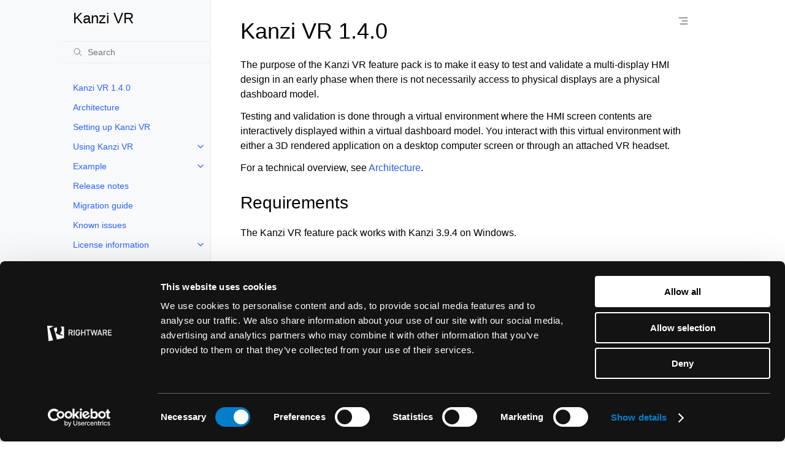

--- FILE ---
content_type: text/html
request_url: https://docs.kanzi.com/vr/1.4.0/
body_size: 4818
content:
<!doctype html>
<html class="no-js">
  <head><meta charset="utf-8"/>
    <meta name="viewport" content="width=device-width,initial-scale=1"/><link rel="index" title="Index" href="genindex.html" /><link rel="search" title="Search" href="search.html" /><link rel="next" title="Kanzi VR 1.4.0" href="overview.html" />

    <link rel="shortcut icon" href="_static/favicon96x96.png"/><meta name="generator" content="sphinx-3.3.1, furo 2020.12.09.beta21"/>
        <title>Home - Kanzi VR 1.4.0 documentation</title>
      <link rel="stylesheet" href="_static/styles/furo.css?digest=a3f371badb8538d75df213ccffb17a4f6e8f3ac5">
    <link rel="stylesheet" href="_static/pygments.css">
    <link media="(prefers-color-scheme: dark)" rel="stylesheet" href="_static/pygments_dark.css">
    


<style>
  :root {
    --color-code-background: #f8f8f8;
  --color-code-foreground: black;
  
  }
  @media (prefers-color-scheme: dark) {
    :root {
      --color-code-background: #202020;
  --color-code-foreground: #d0d0d0;
  
    }
  }

  /* For allowing end-user-specific overrides */
  .override-light {
    --color-code-background: #f8f8f8;
  --color-code-foreground: black;
  
  }
  .override-dark {
    --color-code-background: #202020;
  --color-code-foreground: #d0d0d0;
  
  }
</style><link id="pygments_dark_css" media="(prefers-color-scheme: dark)" rel="stylesheet" type="text/css" href="_static/pygments_dark.css" />
    <link rel="stylesheet" type="text/css" href="_static/copybutton.css" />
    <link rel="stylesheet" type="text/css" href="_static/custom-furo.css" />
    <link rel="stylesheet" href="_static/styles/furo-extensions.css?digest=26485485040e7aaf717c13fd0188a5ad2c2deb60">
    <script id="documentation_options" data-url_root="./" src="_static/documentation_options.js"></script>
    <script defer src="_static/jquery.js"></script>
    <script defer src="_static/underscore.js"></script>
    <script defer src="_static/doctools.js"></script>
    <script defer src="_static/language_data.js"></script>
    <script defer src="_static/clipboard.min.js"></script>
    <script defer src="_static/copybutton.js"></script>
    <script defer src="_static/scripts/main.js?digest=e931d09b2a40c1bb82b542effe772014573baf67"></script>
<script id="Cookiebot" src="https://consent.cookiebot.com/uc.js" data-cbid="f1df4221-a196-41e3-9733-4ea7f4ed938a" type="text/javascript" async></script>
<script async src="https://www.googletagmanager.com/gtag/js?id=G-L21S0F1CM5"></script>
<script>
window.dataLayer = window.dataLayer || [];
function gtag(){dataLayer.push(arguments);}
gtag("js", new Date());
gtag("config", "G-L21S0F1CM5");
</script>
</head>
  <body dir="">
    
<svg xmlns="http://www.w3.org/2000/svg" style="display: none;">
  <symbol id="svg-toc" viewBox="0 0 24 24">
    <title>Contents</title>
    <svg xmlns="http://www.w3.org/2000/svg" width="24" height="24" viewBox="0 0 24 24" fill="none"
      stroke-width="1.5" stroke="currentColor" stroke-linecap="round" stroke-linejoin="round">
      <path stroke="none" d="M0 0h24v24H0z"/>
      <line x1="4" y1="6" x2="20" y2="6" />
      <line x1="10" y1="12" x2="20" y2="12" />
      <line x1="6" y1="18" x2="20" y2="18" />
    </svg>
  </symbol>
  <symbol id="svg-menu" viewBox="0 0 24 24">
    <title>Menu</title>
    <svg xmlns="http://www.w3.org/2000/svg" width="24" height="24" viewBox="0 0 24 24" fill="none"
      stroke="currentColor" stroke-width="2" stroke-linecap="round" stroke-linejoin="round"
      class="feather feather-menu">
      <line x1="3" y1="12" x2="21" y2="12"></line>
      <line x1="3" y1="6" x2="21" y2="6"></line>
      <line x1="3" y1="18" x2="21" y2="18"></line>
    </svg>
  </symbol>
  <symbol id="svg-arrow-right" viewBox="0 0 24 24">
    <title>Expand</title>
    <svg xmlns="http://www.w3.org/2000/svg" width="24" height="24" viewBox="0 0 24 24" fill="none"
      stroke="currentColor" stroke-width="2" stroke-linecap="round" stroke-linejoin="round"
      class="feather feather-chevron-right">
      <polyline points="9 18 15 12 9 6"></polyline>
    </svg>
  </symbol>
</svg>

<input type="checkbox" class="sidebar-toggle" name="__navigation" id="__navigation">
<input type="checkbox" class="sidebar-toggle" name="__toc" id="__toc">
<label class="overlay sidebar-overlay" for="__navigation"></label>
<label class="overlay toc-overlay" for="__toc"></label>


<div class="page">
  <header class="mobile-header">
    <div class="header-left">
      <label class="nav-overlay-icon" for="__navigation">
        <i class="icon"><svg><use href="#svg-menu"></use></svg></i>
      </label>
    </div>
    <div class="header-center">
      <a href="#"><div class="brand">Kanzi VR 1.4.0 documentation</div></a>
    </div>
    <div class="header-right">
      <label class="toc-overlay-icon toc-header-icon" for="__toc">
        <i class="icon"><svg><use href="#svg-toc"></use></svg></i>
      </label>
    </div>
  </header>
  <aside class="sidebar-drawer">
    <div class="sidebar-container">
      
      <div class="sidebar-sticky"><a class="sidebar-brand" href="https://docs.kanzi.com">
  
  
  <span class="sidebar-brand-text">Kanzi VR</span>
  
</a><form class="sidebar-search-container" method="get" action="search.html">
  <input class="sidebar-search" placeholder="Search" name="q">
  <input type="hidden" name="check_keywords" value="yes">
  <input type="hidden" name="area" value="default">
</form><div class="sidebar-scroll"><div class="sidebar-tree">
  <ul>
<li class="toctree-l1"><a class="reference internal" href="overview.html">Kanzi VR 1.4.0</a></li>
<li class="toctree-l1"><a class="reference internal" href="architecture.html">Architecture</a></li>
<li class="toctree-l1"><a class="reference internal" href="setup.html">Setting up Kanzi VR</a></li>
<li class="toctree-l1 has-children"><a class="reference internal" href="using/using.html">Using Kanzi VR</a><input class="toctree-checkbox" id="toctree-checkbox-1" name="toctree-checkbox-1" type="checkbox"/><label for="toctree-checkbox-1"><i class="icon"><svg><use href="#svg-arrow-right"></use></svg></i></label><ul>
<li class="toctree-l2"><a class="reference internal" href="using/enabling-streaming.html">Enabling streaming</a></li>
<li class="toctree-l2"><a class="reference internal" href="using/authoring-virtual-environments.html">Creating virtual environments</a></li>
<li class="toctree-l2"><a class="reference internal" href="using/receiving-streams-in-browser.html">Receiving streams in a browser</a></li>
<li class="toctree-l2"><a class="reference internal" href="using/configuration.html">Configuration</a></li>
<li class="toctree-l2"><a class="reference internal" href="using/starting.html">Starting stream-enabled virtual environments</a></li>
<li class="toctree-l2"><a class="reference internal" href="using/android-streaming.html">Android streaming</a></li>
<li class="toctree-l2"><a class="reference internal" href="using/vr-usage.html">Using virtual environments</a></li>
</ul>
</li>
<li class="toctree-l1 has-children"><a class="reference internal" href="example/example.html">Example</a><input class="toctree-checkbox" id="toctree-checkbox-2" name="toctree-checkbox-2" type="checkbox"/><label for="toctree-checkbox-2"><i class="icon"><svg><use href="#svg-arrow-right"></use></svg></i></label><ul>
<li class="toctree-l2"><a class="reference internal" href="example/example-receiving-application.html">Receiving application example</a></li>
<li class="toctree-l2"><a class="reference internal" href="example/example-basic-streaming.html">Basic sending application for IVI example</a></li>
<li class="toctree-l2"><a class="reference internal" href="example/example-multi-streaming.html">Multi-streaming sending application for Cluster and HUD example</a></li>
<li class="toctree-l2"><a class="reference internal" href="example/example-config-and-startup.html">Config and startup example</a></li>
</ul>
</li>
<li class="toctree-l1"><a class="reference internal" href="release-notes.html">Release notes</a></li>
<li class="toctree-l1"><a class="reference internal" href="migration-guide.html">Migration guide</a></li>
<li class="toctree-l1"><a class="reference internal" href="known-issues.html">Known issues</a></li>
<li class="toctree-l1 has-children"><a class="reference internal" href="licenses/licenses.html">License information</a><input class="toctree-checkbox" id="toctree-checkbox-3" name="toctree-checkbox-3" type="checkbox"/><label for="toctree-checkbox-3"><i class="icon"><svg><use href="#svg-arrow-right"></use></svg></i></label><ul>
<li class="toctree-l2"><a class="reference internal" href="licenses/third-party-lib-licenses.html">Third-party libraries used in the Kanzi VR</a></li>
<li class="toctree-l2"><a class="reference internal" href="licenses/third-party-lib-licenses-documentation.html">Third-party libraries used in the Kanzi VR documentation</a></li>
</ul>
</li>
</ul>
<p class="caption"><span class="caption-text">Reference</span></p>
<ul>
<li class="toctree-l1"><a class="reference internal" href="reference/glossary.html">Glossary</a></li>
<li class="toctree-l1"><a class="reference internal" href="reference/troubleshooting.html">Troubleshooting</a></li>
</ul>

</div>
</div>
      </div>
      
    </div>
  </aside>
  <main class="main">
    <div class="content">
      <article role="main">
        <label class="toc-overlay-icon toc-content-icon" for="__toc">
          <i class="icon"><svg><use href="#svg-toc"></use></svg></i>
        </label>
        <div class="section" id="kvr-vr-version">
<h1>Kanzi VR 1.4.0<a class="headerlink" href="#kvr-vr-version" title="Permalink to this headline">¶</a></h1>
<p>The purpose of the Kanzi VR feature pack is to make it easy to test and validate a multi-display HMI design in an early phase when there is not necessarily access to physical displays are a physical dashboard model.</p>
<p>Testing and validation is done through a virtual environment where the HMI screen contents are interactively displayed within a virtual dashboard model. You interact with this virtual environment with either a 3D rendered application on a desktop computer screen or through an attached VR headset.</p>
<p>For a technical overview, see <a class="reference internal" href="architecture.html"><span class="doc">Architecture</span></a>.</p>
<div class="section" id="requirements">
<h2>Requirements<a class="headerlink" href="#requirements" title="Permalink to this headline">¶</a></h2>
<p>The Kanzi VR feature pack works with Kanzi 3.9.4 on Windows.</p>
</div>
<div class="section" id="requirements-for-vr-experience">
<h2>Requirements for VR experience<a class="headerlink" href="#requirements-for-vr-experience" title="Permalink to this headline">¶</a></h2>
<p>To experience the virtual environment through a VR headset you need an OpenXR compatible headset and controllers connected to a Windows computer.</p>
<p>The following headsets and controllers have been tested to work with Kanzi VR:</p>
<ul class="simple">
<li><p>Varjo VR-2 headset and with HTC VIVE controllers, Valve Index controllers and SteamVR Base Stations (2.0)</p></li>
<li><p>Oculus Quest 2 headset and controllers</p></li>
<li><p>HTC VIVE Cosmos Elite headset and HTC VIVE controllers</p></li>
</ul>
</div>
<div class="section" id="contents-of-the-package">
<h2>Contents of the package<a class="headerlink" href="#contents-of-the-package" title="Permalink to this headline">¶</a></h2>
<p>The package includes:</p>
<ul class="simple">
<li><p><code class="file docutils literal notranslate"><span class="pre">doc</span></code> directory contains this documentation.</p></li>
<li><p><code class="file docutils literal notranslate"><span class="pre">examples</span></code> directory contains the example Kanzi Studio projects of Kanzi VR including a virtual environment of a car cockpit with streamed-in digital displays.</p></li>
<li><p><code class="file docutils literal notranslate"><span class="pre">plugins-streaming</span></code> directory contains the Streaming Plugin:</p>
<ul>
<li><p><code class="file docutils literal notranslate"><span class="pre">applications</span></code> directory contains source code and executable files for the Kanzi VR application that enable streaming of kzb content.</p></li>
<li><p><code class="file docutils literal notranslate"><span class="pre">lib</span></code> directory contains the Streaming Plugin library files for the supported platforms including the Windows DLL files to be used as Kanzi Engine Plugins in Kanzi Studio.</p></li>
<li><p><code class="file docutils literal notranslate"><span class="pre">streaming-web-resources</span></code> directory contains the web resources utilized by Streaming Plugin for <a class="reference internal" href="using/receiving-streams-in-browser.html"><span class="doc">Receiving streams in a browser</span></a>.</p></li>
</ul>
</li>
<li><p><code class="file docutils literal notranslate"><span class="pre">plugins-vr</span></code> directory contains the VR Plugin:</p>
<ul>
<li><p><code class="file docutils literal notranslate"><span class="pre">applications</span></code> directory contains source code and executable files for the VR Viewer application that enable viewing kzb content in VR.</p></li>
<li><p><code class="file docutils literal notranslate"><span class="pre">lib</span></code> directory contains the VR Plugin library files for the supported platforms including the Windows DLL files to be used as Kanzi Engine Plugins in Kanzi Studio.</p></li>
</ul>
</li>
</ul>
</div>
<div class="section" id="installing-the-package">
<h2>Installing the package<a class="headerlink" href="#installing-the-package" title="Permalink to this headline">¶</a></h2>
<p>To install the package, extract the content of the package to the <code class="file docutils literal notranslate"><span class="pre">&lt;KanziWorkspace&gt;/Engine/plugins</span></code> directory.</p>
</div>
<div class="section" id="sa">
<h2>See also<a class="headerlink" href="#sa" title="Permalink to this headline">¶</a></h2>
<p><a class="reference internal" href="using/using.html"><span class="doc">Using Kanzi VR</span></a></p>
<div class="toctree-wrapper compound">
</div>
<div class="toctree-wrapper compound">
</div>
</div>
</div>

      </article>
      <footer>
        
        <div class="related-pages">
          <a class="next-page" href="overview.html">
              <div class="page-info">
                <div class="context">
                  <span>Next</span>
                </div>
                <div class="title">Kanzi VR 1.4.0</div>
              </div>
              <svg><use href="#svg-arrow-right"></use></svg>
            </a>
          
        </div>

        <div class="related-information">
              Copyright &#169; 2022, Rightware Oy
        </div>
        
      </footer>
    </div>
    <aside class="toc-drawer">
      
      
      <div class="toc-sticky toc-scroll">
        <div class="toc-title-container">
          <span class="toc-title">
            Contents
          </span>
        </div>
        <div class="toc-tree-container">
          <div class="toc-tree">
            <ul>
<li><a class="reference internal" href="#">Kanzi VR 1.4.0</a><ul>
<li><a class="reference internal" href="#requirements">Requirements</a></li>
<li><a class="reference internal" href="#requirements-for-vr-experience">Requirements for VR experience</a></li>
<li><a class="reference internal" href="#contents-of-the-package">Contents of the package</a></li>
<li><a class="reference internal" href="#installing-the-package">Installing the package</a></li>
<li><a class="reference internal" href="#sa">See also</a><ul>
</ul>
</li>
</ul>
</li>
</ul>

          </div>
        </div>
      </div>
      
      
    </aside>
  </main>
</div>
  </body>
</html>


--- FILE ---
content_type: text/css
request_url: https://docs.kanzi.com/vr/1.4.0/_static/styles/furo.css?digest=a3f371badb8538d75df213ccffb17a4f6e8f3ac5
body_size: 10823
content:
/*! normalize.css v8.0.1 | MIT License | github.com/necolas/normalize.css */html{line-height:1.15;-webkit-text-size-adjust:100%}body{margin:0}main{display:block}h1{font-size:2em;margin:.67em 0}hr{box-sizing:content-box;height:0;overflow:visible}pre{font-family:monospace,monospace;font-size:1em}a{background-color:transparent}abbr[title]{border-bottom:none;text-decoration:underline;-webkit-text-decoration:underline dotted;text-decoration:underline dotted}b,strong{font-weight:bolder}code,kbd,samp{font-family:monospace,monospace;font-size:1em}small{font-size:80%}sub,sup{font-size:75%;line-height:0;position:relative;vertical-align:baseline}sub{bottom:-.25em}sup{top:-.5em}img{border-style:none}button,input,optgroup,select,textarea{font-family:inherit;font-size:100%;line-height:1.15;margin:0}button,input{overflow:visible}button,select{text-transform:none}[type=button],[type=reset],[type=submit],button{-webkit-appearance:button}[type=button]::-moz-focus-inner,[type=reset]::-moz-focus-inner,[type=submit]::-moz-focus-inner,button::-moz-focus-inner{border-style:none;padding:0}[type=button]:-moz-focusring,[type=reset]:-moz-focusring,[type=submit]:-moz-focusring,button:-moz-focusring{outline:1px dotted ButtonText}fieldset{padding:.35em .75em .625em}legend{box-sizing:border-box;color:inherit;display:table;max-width:100%;padding:0;white-space:normal}progress{vertical-align:baseline}textarea{overflow:auto}[type=checkbox],[type=radio]{box-sizing:border-box;padding:0}[type=number]::-webkit-inner-spin-button,[type=number]::-webkit-outer-spin-button{height:auto}[type=search]{-webkit-appearance:textfield;outline-offset:-2px}[type=search]::-webkit-search-decoration{-webkit-appearance:none}::-webkit-file-upload-button{-webkit-appearance:button;font:inherit}details{display:block}summary{display:list-item}[hidden],template{display:none}body{color:var(--color-foreground-primary);background:var(--color-background-primary)}.mobile-header .header-center a{color:var(--color-header-text);text-decoration:none}.announcement{background-color:var(--color-announcement-background);color:var(--color-announcement-text)}.sidebar-drawer{border-right:1px solid var(--color-sidebar-background-border);background:var(--color-sidebar-background)}.sidebar-brand{color:var(--color-sidebar-brand-text)}.sidebar-search-container{background:var(--color-sidebar-search-background)}.sidebar-search-container:focus-within,.sidebar-search-container:hover{background:var(--color-sidebar-search-background--focus)}.sidebar-search-container:before{background-color:var(--color-sidebar-search-icon);-webkit-mask-image:var(--icon-search);mask-image:var(--icon-search)}.sidebar-search{border:none;border-top:1px solid var(--color-sidebar-search-border);border-bottom:1px solid var(--color-sidebar-search-border)}.sidebar-tree .icon,.sidebar-tree .reference{color:var(--color-sidebar-link-text)}.sidebar-tree .reference{text-decoration:none}.sidebar-tree .reference:hover{background:var(--color-sidebar-item-background--hover)}.sidebar-tree .reference.external:after{color:var(--color-sidebar-link-text)}.sidebar-tree .caption{color:var(--color-sidebar-caption-text)}.sidebar-tree .toctree-l1>.reference,.sidebar-tree .toctree-l1>label .icon{color:var(--color-sidebar-link-text--top-level)}.sidebar-tree label{background:var(--color-sidebar-item-expander-background)}.sidebar-tree label:hover{background:var(--color-sidebar-item-expander-background--hover)}.sidebar-tree .current>.reference{background:var(--color-sidebar-item-background--current)}.sidebar-tree .current>.reference:hover{background:var(--color-sidebar-item-background--hover)}.toc-drawer{background:var(--color-toc-background)}.toc-title{color:var(--color-toc-title-text)}.toc-tree{border-left:1px solid var(--color-background-border)}.toc-tree .reference{text-decoration:none;color:var(--color-toc-item-text)}.toc-tree .scroll-current>.reference{color:var(--color-toc-item-text--active)}article{color:var(--color-content-foreground);background:var(--color-content-background)}a{text-decoration:underline;color:var(--color-link);-webkit-text-decoration-color:var(--color-link-underline);text-decoration-color:var(--color-link-underline)}a:hover{color:var(--color-link--hover);-webkit-text-decoration-color:var(--color-link-underline--hover);text-decoration-color:var(--color-link-underline--hover)}a.muted-link{text-decoration:none}a.muted-link:hover{text-decoration:underline;color:var(--color-link);-webkit-text-decoration-color:var(--color-link-underline);text-decoration-color:var(--color-link-underline)}.problematic{color:var(--color-problematic)}.only-light{display:block!important}.only-dark{display:none!important}@media (prefers-color-scheme:dark){.only-light{display:none!important}.only-dark{display:block!important}}html{font-family:var(--font-stack)}code,kbd,pre,samp{font-family:var(--font-stack--monospace)}body{-webkit-font-smoothing:antialiased;-moz-osx-font-smoothing:grayscale}article{line-height:1.5}h1{font-size:2.25rem}h2{font-size:1.75rem}h3{font-size:1.25rem}h4{font-size:1rem}h5{font-size:.875rem}h6{font-size:.75rem}h1,h2{margin-bottom:1rem;font-weight:300}h1,h2,h3{margin-top:1.5rem}h3{margin-bottom:.75rem;font-weight:400}h4,h5,h6{text-transform:uppercase;margin-top:1rem;margin-bottom:.5rem;font-weight:700}p{margin-top:.75rem;margin-bottom:.75rem}hr.docutils{height:.0625rem;padding:0;margin:2rem 0;background-color:var(--color-background-border);border:0}.centered{text-align:center}:root{--font-stack:-apple-system,BlinkMacSystemFont,Segoe UI,Helvetica,Arial,sans-serif,Apple Color Emoji,Segoe UI Emoji;--font-stack--monospace:"SFMono-Regular",Menlo,Consolas,Monaco,Liberation Mono,Lucida Console,monospace;--font-size--normal:100%;--font-size--small:87.5%;--font-size--small--2:81.25%;--font-size--small--3:75%;--font-size--small--4:62.5%;--sidebar-caption-font-size:var(--font-size--small--2);--sidebar-item-font-size:var(--font-size--small);--sidebar-search-input-font-size:var(--font-size--small);--toc-font-size:var(--font-size--small--3);--toc-font-size--mobile:var(--font-size--normal);--toc-title-font-size:var(--font-size--small--4);--admonition-font-size:0.8125rem;--admonition-title-font-size:0.8125rem;--code-font-size:var(--font-size--small--2);--header-height:calc(var(--sidebar-item-line-height) + var(--sidebar-item-spacing-vertical)*4);--sidebar-tree-space-above:1.5rem;--sidebar-caption-space-above:1rem;--sidebar-item-line-height:1rem;--sidebar-item-spacing-vertical:0.5rem;--sidebar-item-spacing-horizontal:1rem;--sidebar-item-height:calc(var(--sidebar-item-line-height) + var(--sidebar-item-spacing-vertical)*2);--sidebar-expander-width:var(--sidebar-item-height);--sidebar-search-space-above:0.5rem;--sidebar-search-input-spacing-vertical:0.5rem;--sidebar-search-input-spacing-horizontal:0.5rem;--sidebar-search-input-height:1rem;--sidebar-search-icon-size:var(--sidebar-search-input-height);--toc-title-padding:0.25rem 0;--toc-spacing-vertical:1.5rem;--toc-spacing-horizontal:1.5rem;--toc-item-spacing-vertical:0.4rem;--toc-item-spacing-horizontal:1rem;--icon-search:url('data:image/svg+xml;charset=utf-8,<svg xmlns="http://www.w3.org/2000/svg" viewBox="0 0 24 24" stroke-width="1.5" stroke="currentColor" fill="none" stroke-linecap="round" stroke-linejoin="round"><path d="M0 0h24v24H0z" stroke="none"/><circle cx="10" cy="10" r="7"/><path d="M21 21l-6-6"/></svg>');--icon-pencil:url('data:image/svg+xml;charset=utf-8,<svg xmlns="http://www.w3.org/2000/svg" viewBox="0 0 24 24"><path d="M20.71 7.04c.39-.39.39-1.04 0-1.41l-2.34-2.34c-.37-.39-1.02-.39-1.41 0l-1.84 1.83 3.75 3.75M3 17.25V21h3.75L17.81 9.93l-3.75-3.75L3 17.25z"/></svg>');--icon-abstract:url('data:image/svg+xml;charset=utf-8,<svg xmlns="http://www.w3.org/2000/svg" viewBox="0 0 24 24"><path d="M4 5h16v2H4V5m0 4h16v2H4V9m0 4h16v2H4v-2m0 4h10v2H4v-2z"/></svg>');--icon-info:url('data:image/svg+xml;charset=utf-8,<svg xmlns="http://www.w3.org/2000/svg" viewBox="0 0 24 24"><path d="M13 9h-2V7h2m0 10h-2v-6h2m-1-9A10 10 0 002 12a10 10 0 0010 10 10 10 0 0010-10A10 10 0 0012 2z"/></svg>');--icon-flame:url('data:image/svg+xml;charset=utf-8,<svg xmlns="http://www.w3.org/2000/svg" viewBox="0 0 24 24"><path d="M17.55 11.2c-.23-.3-.5-.56-.76-.82-.65-.6-1.4-1.03-2.03-1.66C13.3 7.26 13 4.85 13.91 3c-.91.23-1.75.75-2.45 1.32-2.54 2.08-3.54 5.75-2.34 8.9.04.1.08.2.08.33 0 .22-.15.42-.35.5-.22.1-.46.04-.64-.12a.83.83 0 01-.15-.17c-1.1-1.43-1.28-3.48-.53-5.12C5.89 10 5 12.3 5.14 14.47c.04.5.1 1 .27 1.5.14.6.4 1.2.72 1.73 1.04 1.73 2.87 2.97 4.84 3.22 2.1.27 4.35-.12 5.96-1.6 1.8-1.66 2.45-4.32 1.5-6.6l-.13-.26c-.2-.46-.47-.87-.8-1.25l.05-.01m-3.1 6.3c-.28.24-.73.5-1.08.6-1.1.4-2.2-.16-2.87-.82 1.19-.28 1.89-1.16 2.09-2.05.17-.8-.14-1.46-.27-2.23-.12-.74-.1-1.37.18-2.06.17.38.37.76.6 1.06.76 1 1.95 1.44 2.2 2.8.04.14.06.28.06.43.03.82-.32 1.72-.92 2.27h.01z"/></svg>');--icon-question:url('data:image/svg+xml;charset=utf-8,<svg xmlns="http://www.w3.org/2000/svg" viewBox="0 0 24 24"><path d="M15.07 11.25l-.9.92C13.45 12.89 13 13.5 13 15h-2v-.5c0-1.11.45-2.11 1.17-2.83l1.24-1.26c.37-.36.59-.86.59-1.41a2 2 0 00-2-2 2 2 0 00-2 2H8a4 4 0 014-4 4 4 0 014 4 3.2 3.2 0 01-.93 2.25M13 19h-2v-2h2M12 2A10 10 0 002 12a10 10 0 0010 10 10 10 0 0010-10c0-5.53-4.5-10-10-10z"/></svg>');--icon-warning:url('data:image/svg+xml;charset=utf-8,<svg xmlns="http://www.w3.org/2000/svg" viewBox="0 0 24 24"><path d="M13 14h-2v-4h2m0 8h-2v-2h2M1 21h22L12 2 1 21z"/></svg>');--icon-failure:url('data:image/svg+xml;charset=utf-8,<svg xmlns="http://www.w3.org/2000/svg" viewBox="0 0 24 24"><path d="M12 2c5.53 0 10 4.47 10 10s-4.47 10-10 10S2 17.53 2 12 6.47 2 12 2m3.59 5L12 10.59 8.41 7 7 8.41 10.59 12 7 15.59 8.41 17 12 13.41 15.59 17 17 15.59 13.41 12 17 8.41 15.59 7z"/></svg>');--icon-spark:url('data:image/svg+xml;charset=utf-8,<svg xmlns="http://www.w3.org/2000/svg" viewBox="0 0 24 24"><path d="M11.5 20l4.86-9.73H13V4l-5 9.73h3.5V20M12 2c2.75 0 5.1 1 7.05 2.95C21 6.9 22 9.25 22 12s-1 5.1-2.95 7.05C17.1 21 14.75 22 12 22s-5.1-1-7.05-2.95C3 17.1 2 14.75 2 12s1-5.1 2.95-7.05C6.9 3 9.25 2 12 2z"/></svg>');--icon-admonition-default:var(--icon-abstract);--color-problematic:#b30000;--color-foreground-primary:#000;--color-foreground-secondary:#5a5c63;--color-foreground-muted:#72747e;--color-foreground-border:#878787;--color-background-primary:#fff;--color-background-secondary:#f8f9fb;--color-background-hover:#efeff4;--color-background-hover--transparent:rgba(239,239,244,0);--color-background-border:#eeebee;--color-announcement-background:rgba(0,0,0,0.8666666666666667);--color-announcement-text:#eeebee;--color-brand-primary:#2962ff;--color-brand-content:#2a5adf;--color-api-overall:var(--color-foreground-muted);--color-api-name:var(--color-brand-content);--color-api-pre-name:var(--color-brand-content);--color-api-paren:var(--color-foreground-secondary);--color-api-keyword:var(--color-problematic);--color-highlighted-background:#def;--color-highlighted-text:var(--color-foreground-primary);--color-admonition-background:transparent;--color-admonition-title:#651fff;--color-admonition-title-background:rgba(101,31,255,0.1);--color-admonition-title--caution:#ff9100;--color-admonition-title-background--caution:rgba(255,145,0,0.1);--color-admonition-title--warning:#ff9100;--color-admonition-title-background--warning:rgba(255,145,0,0.1);--color-admonition-title--danger:#ff5252;--color-admonition-title-background--danger:rgba(255,82,82,0.1);--color-admonition-title--attention:#ff5252;--color-admonition-title-background--attention:rgba(255,82,82,0.1);--color-admonition-title--error:#ff5252;--color-admonition-title-background--error:rgba(255,82,82,0.1);--color-admonition-title--hint:#00c852;--color-admonition-title-background--hint:rgba(0,200,82,0.1);--color-admonition-title--important:#00bfa5;--color-admonition-title-background--important:rgba(0,191,165,0.1);--color-admonition-title--note:#00b0ff;--color-admonition-title-background--note:rgba(0,176,255,0.1);--color-admonition-title--seealso:#448aff;--color-admonition-title-background--seealso:rgba(68,138,255,0.1);--color-admonition-title--tip:#00c852;--color-admonition-title-background--tip:rgba(0,200,82,0.1);--color-admonition-title--admonition-todo:grey;--color-admonition-title-background--admonition-todo:hsla(0,0%,50.2%,0.1);--color-header-background:var(--color-background-primary);--color-header-border:var(--color-background-border);--color-header-text:var(--color-foreground-primary);--color-sidebar-background:var(--color-background-secondary);--color-sidebar-background-border:var(--color-background-border);--color-sidebar-brand-text:var(--color-foreground-primary);--color-sidebar-caption-text:var(--color-foreground-muted);--color-sidebar-link-text:var(--color-foreground-secondary);--color-sidebar-link-text--top-level:var(--color-brand-primary);--color-sidebar-item-background:var(--color-sidebar-background);--color-sidebar-item-background--current:var(--color-sidebar-item-background);--color-sidebar-item-background--hover:linear-gradient(90deg,var(--color-background-hover--transparent),var(--color-background-hover) var(--sidebar-item-spacing-horizontal),var(--color-background-hover));--color-sidebar-item-expander-background:transparent;--color-sidebar-item-expander-background--hover:var(--color-background-hover);--color-sidebar-search-text:var(--color-foreground-primary);--color-sidebar-search-background:var(--color-background-secondary);--color-sidebar-search-background--focus:var(--color-background-primary);--color-sidebar-search-border:var(--color-background-border);--color-sidebar-search-icon:var(--color-foreground-muted);--color-toc-background:var(--color-background-primary);--color-toc-title-text:var(--color-foreground-muted);--color-toc-item-text:var(--color-foreground-secondary);--color-toc-item-text--hover:var(--color-foreground-primary);--color-toc-item-text--active:var(--color-brand-primary);--color-content-foreground:var(--color-foreground-primary);--color-content-background:transparent;--color-link:var(--color-brand-content);--color-link--hover:var(--color-brand-content);--color-link-underline:var(--color-background-border);--color-link-underline--hover:var(--color-foreground-border)}@media (prefers-color-scheme:dark){:root{--color-problematic:#e25050;--color-foreground-primary:hsla(0,0%,100%,0.8509803921568627);--color-foreground-secondary:#9ca0a5;--color-foreground-muted:#81868d;--color-foreground-border:#666;--color-background-primary:#131416;--color-background-secondary:#1a1c1e;--color-background-hover:#1e2124;--color-background-hover--transparent:rgba(30,33,36,0);--color-background-border:#303335;--color-announcement-background:rgba(0,0,0,0.8666666666666667);--color-announcement-text:#eeebee;--color-brand-primary:#2b8cee;--color-brand-content:#368ce2;--color-highlighted-background:#083563;--color-highlighted-text:var(--color-foreground-primary);--color-admonition-background:#18181a}}html{overflow-x:hidden;overflow-y:scroll}:not(html):not(body){scrollbar-width:thin;scrollbar-color:var(--color-foreground-border) transparent}:not(html):not(body)::-webkit-scrollbar{width:.25rem;height:.25rem}:not(html):not(body)::-webkit-scrollbar-thumb{background-color:var(--color-foreground-border);border-radius:.125rem}body,html{height:100%}.page{display:flex;min-height:100%}.mobile-header{width:100%;height:var(--header-height);background-color:var(--color-header-background);color:var(--color-header-text);border-bottom:1px solid var(--color-header-border);z-index:10;display:none}.mobile-header.scrolled{border-bottom:none;box-shadow:0 0 .2rem rgba(0,0,0,.1),0 .2rem .4rem rgba(0,0,0,.2)}.main{display:flex;flex:1}.sidebar-drawer{box-sizing:border-box;display:flex;justify-content:flex-end;width:calc(50% - 26em);min-width:15em}.sidebar-container,.toc-drawer{box-sizing:border-box;width:15em}.toc-drawer{padding-right:1rem}.sidebar-sticky,.toc-sticky{position:-webkit-sticky;position:sticky;top:0;height:100vh;height:min(100%,100vh);display:flex;flex-direction:column}.sidebar-scroll,.toc-scroll{flex-shrink:1;overflow:auto;scroll-behavior:smooth}.content{padding:0 3em;width:46em;display:flex;flex-direction:column;justify-content:space-between}.icon{display:inline-block;height:1rem;width:1rem}.icon svg{width:100%;height:100%}.announcement{height:var(--header-height);display:flex;align-items:center;overflow-x:auto}.announcement+.page{min-height:calc(100% - var(--header-height))}.announcement-content{box-sizing:border-box;padding:.5rem;min-width:100%;white-space:nowrap;text-align:center}.nav-overlay-icon,.toc-overlay-icon{display:none;cursor:pointer}.nav-overlay-icon .icon,.toc-overlay-icon .icon{color:var(--color-foreground-secondary);height:1.25rem;width:1.25rem}.nav-overlay-icon,.toc-header-icon{justify-content:center;align-items:center}.toc-content-icon{height:1.5rem;width:1.5rem;margin-top:1.5rem;float:right}.sidebar-toggle{position:absolute;display:none}.sidebar-toggle[name=__toc]{left:20px}.sidebar-toggle:checked{left:40px}.overlay{position:fixed;top:0;width:0;height:0;transition:width 0ms,height 0ms,opacity .25s ease-out;opacity:0;background-color:rgba(0,0,0,.54)}.sidebar-overlay{z-index:20}.toc-overlay{z-index:40}.sidebar-drawer{z-index:30;transition:left .25s ease-in-out}.toc-drawer{z-index:50;transition:right .25s ease-in-out}#__navigation:checked~.sidebar-overlay{width:100%;height:100%;opacity:1}#__navigation:checked~.page .sidebar-drawer{top:0;left:0}#__toc:checked~.toc-overlay{width:100%;height:100%;opacity:1}#__toc:checked~.page .toc-drawer{top:0;right:0}@media (min-width:97em){html{font-size:110%}}@media (max-width:82em){.toc-content-icon{display:flex}.toc-drawer{position:fixed;height:100vh;top:0;right:-15em;border-left:1px solid var(--color-background-muted)}.toc-tree{border-left:none;font-size:var(--toc-font-size--mobile)}.sidebar-drawer{width:calc(50% - 18.5em)}}@media (max-width:67em){.nav-overlay-icon{display:flex}.sidebar-drawer{position:fixed;height:100vh;width:15em;top:0;left:-15em}.toc-header-icon{display:flex}.toc-content-icon{display:none}.mobile-header{position:-webkit-sticky;position:sticky;top:0;display:flex;justify-content:space-between;align-items:center}.mobile-header .header-left,.mobile-header .header-right{display:flex;height:var(--header-height);width:var(--header-height)}.mobile-header .header-left label,.mobile-header .header-right label{height:100%;width:100%}:target{scroll-margin-top:var(--header-height)}.page{flex-direction:column;justify-content:center}.content{margin-left:auto;margin-right:auto}}@media (max-width:52em){.content{width:100%;overflow-x:auto}}@media (max-width:46em){.content{padding:0 1em}article div.sidebar{float:none;width:100%;margin:1rem 0}}.admonition{margin:1rem auto;padding:0 .5rem .5rem;background:var(--color-admonition-background);border-radius:.2rem;border-left:.2rem solid var(--color-admonition-title);box-shadow:0 .2rem .5rem rgba(0,0,0,.05),0 0 .0625rem rgba(0,0,0,.1);font-size:var(--admonition-font-size);overflow:hidden;page-break-inside:avoid}.admonition>:nth-child(2){margin-top:0}.admonition>:last-child{margin-bottom:0}.admonition p.admonition-title{position:relative;margin:0 -.5rem .5rem;padding:.5rem .5rem .5rem 2rem;font-weight:500;font-size:var(--admonition-title-font-size);background-color:var(--color-admonition-title-background);line-height:1.3}.admonition p.admonition-title:before{content:"";position:absolute;left:.5rem;width:1rem;height:1rem;background-color:var(--color-admonition-title);-webkit-mask-image:var(--icon-admonition-default);mask-image:var(--icon-admonition-default);-webkit-mask-repeat:no-repeat;mask-repeat:no-repeat}.admonition.caution{border-left-color:var(--color-admonition-title--caution)}.admonition.caution .admonition-title{background-color:var(--color-admonition-title-background--caution)}.admonition.caution .admonition-title:before{background-color:var(--color-admonition-title--caution);-webkit-mask-image:var(--icon-spark);mask-image:var(--icon-spark)}.admonition.warning{border-left-color:var(--color-admonition-title--warning)}.admonition.warning .admonition-title{background-color:var(--color-admonition-title-background--warning)}.admonition.warning .admonition-title:before{background-color:var(--color-admonition-title--warning);-webkit-mask-image:var(--icon-warning);mask-image:var(--icon-warning)}.admonition.danger{border-left-color:var(--color-admonition-title--danger)}.admonition.danger .admonition-title{background-color:var(--color-admonition-title-background--danger)}.admonition.danger .admonition-title:before{background-color:var(--color-admonition-title--danger);-webkit-mask-image:var(--icon-spark);mask-image:var(--icon-spark)}.admonition.attention{border-left-color:var(--color-admonition-title--attention)}.admonition.attention .admonition-title{background-color:var(--color-admonition-title-background--attention)}.admonition.attention .admonition-title:before{background-color:var(--color-admonition-title--attention);-webkit-mask-image:var(--icon-warning);mask-image:var(--icon-warning)}.admonition.error{border-left-color:var(--color-admonition-title--error)}.admonition.error .admonition-title{background-color:var(--color-admonition-title-background--error)}.admonition.error .admonition-title:before{background-color:var(--color-admonition-title--error);-webkit-mask-image:var(--icon-failure);mask-image:var(--icon-failure)}.admonition.hint{border-left-color:var(--color-admonition-title--hint)}.admonition.hint .admonition-title{background-color:var(--color-admonition-title-background--hint)}.admonition.hint .admonition-title:before{background-color:var(--color-admonition-title--hint);-webkit-mask-image:var(--icon-question);mask-image:var(--icon-question)}.admonition.important{border-left-color:var(--color-admonition-title--important)}.admonition.important .admonition-title{background-color:var(--color-admonition-title-background--important)}.admonition.important .admonition-title:before{background-color:var(--color-admonition-title--important);-webkit-mask-image:var(--icon-flame);mask-image:var(--icon-flame)}.admonition.note{border-left-color:var(--color-admonition-title--note)}.admonition.note .admonition-title{background-color:var(--color-admonition-title-background--note)}.admonition.note .admonition-title:before{background-color:var(--color-admonition-title--note);-webkit-mask-image:var(--icon-pencil);mask-image:var(--icon-pencil)}.admonition.seealso{border-left-color:var(--color-admonition-title--seealso)}.admonition.seealso .admonition-title{background-color:var(--color-admonition-title-background--seealso)}.admonition.seealso .admonition-title:before{background-color:var(--color-admonition-title--seealso);-webkit-mask-image:var(--icon-info);mask-image:var(--icon-info)}.admonition.tip{border-left-color:var(--color-admonition-title--tip)}.admonition.tip .admonition-title{background-color:var(--color-admonition-title-background--tip)}.admonition.tip .admonition-title:before{background-color:var(--color-admonition-title--tip);-webkit-mask-image:var(--icon-info);mask-image:var(--icon-info)}.admonition.admonition-todo{border-left-color:var(--color-admonition-title--admonition-todo)}.admonition.admonition-todo .admonition-title{background-color:var(--color-admonition-title-background--admonition-todo)}.admonition.admonition-todo .admonition-title:before{background-color:var(--color-admonition-title--admonition-todo);-webkit-mask-image:var(--icon-pencil);mask-image:var(--icon-pencil)}.admonition-todo .admonition-title{text-transform:uppercase}dl.c dd,dl.cpp dd,dl.js dd,dl.py dd{margin-left:2rem}dl.c dd>:first-child,dl.cpp dd>:first-child,dl.js dd>:first-child,dl.py dd>:first-child{margin-top:.125rem}dl.c dd>:last-child,dl.cpp dd>:last-child,dl.js dd>:last-child,dl.py dd>:last-child{margin-bottom:1.25rem}dl.c .field-list,dl.cpp .field-list,dl.js .field-list,dl.py .field-list{margin-bottom:.75rem}dl.c .field-list dt,dl.cpp .field-list dt,dl.js .field-list dt,dl.py .field-list dt{text-transform:uppercase;font-size:var(--font-size--small)}dl.c .field-list dd:empty,dl.cpp .field-list dd:empty,dl.js .field-list dd:empty,dl.py .field-list dd:empty{margin-bottom:.5rem}dl.c .field-list dd>ul,dl.cpp .field-list dd>ul,dl.js .field-list dd>ul,dl.py .field-list dd>ul{margin-left:-1.2rem}dl.c .field-list dd>ul>li>p:nth-child(2),dl.cpp .field-list dd>ul>li>p:nth-child(2),dl.js .field-list dd>ul>li>p:nth-child(2),dl.py .field-list dd>ul>li>p:nth-child(2){margin-top:0}dl.c .field-list dd>ul>li>p+p:last-child:empty,dl.cpp .field-list dd>ul>li>p+p:last-child:empty,dl.js .field-list dd>ul>li>p+p:last-child:empty,dl.py .field-list dd>ul>li>p+p:last-child:empty{margin-top:0;margin-bottom:0}dl.c>dt,dl.cpp>dt,dl.js>dt,dl.py>dt{color:var(--color-api-overall)}dl.class>dt,dl.enum-class>dt,dl.enum-struct>dt,dl.enum>dt,dl.exception>dt,dl.function>dt,dl.method>dt,dl.type>dt{padding-left:3em;text-indent:-3em}dl.class>dt .property,dl.enum-class>dt .property,dl.enum-struct>dt .property,dl.enum>dt .property,dl.exception>dt .property,dl.function>dt .property,dl.method>dt .property,dl.type>dt .property{color:var(--color-api-keyword);padding-right:.25rem}.sig-name{font-weight:700;color:var(--color-api-name)}.sig-prename{color:var(--color-api-pre-name)}.sig-paren{color:var(--color-api-paren)}.sig-param{font-style:normal}.versionmodified{font-style:italic}div.deprecated p,div.versionadded p,div.versionchanged p{margin-top:.125rem;margin-bottom:.125rem}.viewcode-back,.viewcode-link{float:right;font-size:var(--font-size--small)}.code-block-caption,article p.caption,table>caption{font-size:var(--font-size--small);text-align:center}.toctree-wrapper.compound .caption{font-size:var(--font-size--small);text-transform:uppercase;text-align:initial;margin-bottom:0}.toctree-wrapper.compound>ul{margin-top:0;margin-bottom:0}code.literal{background:var(--color-background-secondary);border-radius:.2em;font-size:var(--font-size--small--2);padding:.1em .2em}article div[class*=" highlight-"],article div[class^=highlight-]{margin:1em 0;display:flex}pre{margin:0;padding:0}article pre{line-height:1.5}.highlight pre,pre.literal-block{font-size:var(--code-font-size);padding:.625rem .875rem}pre.literal-block{margin-top:1rem;margin-bottom:1rem;background-color:var(--color-code-background);color:var(--color-code-foreground)}.highlight,pre.literal-block{overflow:auto;border-radius:.2rem}.highlight{flex-grow:1}.highlighttable{width:100%;display:block}.highlighttable tbody{display:block}.highlighttable tr{display:flex}.highlighttable td.linenos{background-color:var(--color-code-background);color:var(--color-code-foreground);padding:.625rem 0 .625rem .875rem;border-top-left-radius:.2rem;border-bottom-left-radius:.2rem}.highlighttable .linenodiv{font-size:var(--code-font-size);padding-right:.5rem;box-shadow:-.0625rem 0 var(--color-code-foreground) inset;opacity:.5}.highlighttable td.code{padding:0;display:block;flex:1;overflow:hidden}.highlighttable td.code .highlight{border-top-left-radius:0;border-bottom-left-radius:0}.footnote-reference{font-size:var(--font-size--small--4);vertical-align:super}dl.footnote{font-size:var(--font-size--small);color:var(--color-foreground-secondary);display:grid;grid-template-columns:-webkit-max-content auto;grid-template-columns:max-content auto}dl.footnote dt{margin:0}dl.footnote dt>.fn-backref{margin-left:.25rem}dl.footnote dt:after{content:":"}dl.footnote dt .brackets:before{content:"["}dl.footnote dt .brackets:after{content:"]"}img{box-sizing:border-box;max-width:100%;height:auto}article .figure{border-radius:.2rem;padding:.5rem}article .figure :last-child{margin-bottom:0}article .align-left{float:left;clear:left;margin:0 1rem 1rem}article .align-right{float:right;clear:right;margin:0 1rem 1rem}article .align-center,article .figure.align-default,article .legend .align-default{text-align:center;margin-left:50%;transform:translate(-50%)}ol,ul{padding-left:1.2rem;margin-top:1rem;margin-bottom:1rem}ol li>p:first-child,ul li>p:first-child{margin-top:.25rem;margin-bottom:.25rem}ol li>p:last-child,ul li>p:last-child{margin-top:.25rem}ol li>ol,ol li>ul,ul li>ol,ul li>ul{margin-top:.5rem;margin-bottom:.5rem}.simple li>ol,.simple li>ul,.toctree-wrapper li>ol,.toctree-wrapper li>ul{margin-top:0;margin-bottom:0}.field-list dt,.option-list dt,dl.footnote dt,dl.glossary dt,dl.simple dt,dl:not([class]) dt{font-weight:500;margin-top:.25rem}.field-list dt+dt,.option-list dt+dt,dl.footnote dt+dt,dl.glossary dt+dt,dl.simple dt+dt,dl:not([class]) dt+dt{margin-top:0}.field-list dt .classifier:before,.option-list dt .classifier:before,dl.footnote dt .classifier:before,dl.glossary dt .classifier:before,dl.simple dt .classifier:before,dl:not([class]) dt .classifier:before{content:":";margin-left:.2rem;margin-right:.2rem}.field-list dd>p:first-child,.field-list dd ul,.option-list dd>p:first-child,.option-list dd ul,dl.footnote dd>p:first-child,dl.footnote dd ul,dl.glossary dd>p:first-child,dl.glossary dd ul,dl.simple dd>p:first-child,dl.simple dd ul,dl:not([class]) dd>p:first-child,dl:not([class]) dd ul{margin-top:.125rem}.field-list dd ul,.option-list dd ul,dl.footnote dd ul,dl.glossary dd ul,dl.simple dd ul,dl:not([class]) dd ul{margin-bottom:.125rem}.math-wrapper{width:100%;overflow-x:auto}abbr[title]{cursor:help}kbd{margin:0 .2rem;padding:0 .2rem;border-radius:.2rem;border:1px solid var(--color-foreground-border);color:var(--color-foreground-primary);vertical-align:text-bottom;font-size:var(--font-size--small--3);display:inline-block;box-shadow:0 .0625rem 0 rgba(0,0,0,.2),inset 0 0 0 .125rem var(--color-background-primary);background-color:var(--color-background-secondary)}kbd>kbd{margin:0}blockquote{border-left:1px solid var(--color-foreground-border);font-style:italic;margin-left:.5rem;margin-right:.5rem;padding:.5rem 1rem}.code-block-caption>.headerlink,dl dt>.headerlink,h1>.headerlink,h2>.headerlink,h3>.headerlink,h4>.headerlink,h5>.headerlink,h6>.headerlink,p.caption>.headerlink,table>caption>.headerlink{font-weight:100;margin-left:.5rem;visibility:hidden;text-decoration:none}.code-block-caption:hover>.headerlink,:target>h1:first-child>.headerlink,:target>h2:first-child>.headerlink,:target>h3:first-child>.headerlink,:target>h4:first-child>.headerlink,:target>h5:first-child>.headerlink,:target>h6:first-child>.headerlink,dl dt:hover>.headerlink,h1:hover>.headerlink,h2:hover>.headerlink,h3:hover>.headerlink,h4:hover>.headerlink,h5:hover>.headerlink,h6:hover>.headerlink,p.caption:hover>.headerlink,table>caption:hover>.headerlink{visibility:visible}p.rubric{text-transform:uppercase;font-size:var(--font-size--small)}article .sidebar{float:right;clear:right;width:30%;margin-left:1rem;margin-right:0;border-radius:.2rem;background-color:var(--color-background-secondary);border:1px solid var(--color-background-border)}article .sidebar>*{padding-left:1rem;padding-right:1rem}article .sidebar .sidebar-title{margin:0;padding:.5rem 1rem;border-bottom:1px solid var(--color-background-border);font-weight:500}.table-wrapper{width:100%;overflow-x:auto;margin-top:1rem;margin-bottom:.5rem;padding:.2rem .2rem .75rem}table.docutils{border-radius:.2rem;border-spacing:0;border-collapse:collapse;box-shadow:0 .2rem .5rem rgba(0,0,0,.05),0 0 .0625rem rgba(0,0,0,.1)}table.docutils th{background:var(--color-background-secondary)}table.docutils td,table.docutils th{padding:0 .25rem;border-left:1px solid var(--color-background-border);border-right:1px solid var(--color-background-border);border-bottom:1px solid var(--color-background-border)}table.docutils td p,table.docutils th p{margin:.25rem}table.docutils td:first-child,table.docutils th:first-child{border-left:none}table.docutils td:last-child,table.docutils th:last-child{border-right:none}footer{font-size:var(--font-size--small);display:flex;flex-direction:column;margin-top:2rem}.related-information{margin-top:1rem;padding:.75rem .75rem 1rem;border-top:1px solid var(--color-background-border);line-height:1.5;color:var(--color-foreground-secondary)}.related-pages a{display:flex;align-items:center;text-decoration:none}.related-pages a:hover .page-info .title{text-decoration:underline;color:var(--color-link);-webkit-text-decoration-color:var(--color-link-underline);text-decoration-color:var(--color-link-underline)}.related-pages a svg,.related-pages a svg>use{flex-shrink:0;color:var(--color-foreground-border);width:.75rem;height:.75rem;margin:0 .5rem}.related-pages a.next-page{max-width:50%;float:right;clear:right;text-align:right}.related-pages a.prev-page{max-width:50%;float:left;clear:left}.related-pages a.prev-page svg{transform:rotate(180deg)}.page-info{display:flex;flex-direction:column}.next-page .page-info{align-items:flex-end}.page-info .context{display:flex;align-items:center;padding-bottom:.1rem;color:var(--color-foreground-muted);font-size:var(--font-size--small);text-decoration:none}ul.search{padding-left:0;list-style:none}ul.search li{padding:1rem 0;border-bottom:1px solid var(--color-background-border)}.highlighted{background-color:var(--color-highlighted-background);color:var(--color-highlighted-text)}.sidebar-brand{display:flex;flex-direction:column;flex-shrink:0;padding:var(--sidebar-item-spacing-vertical) var(--sidebar-item-spacing-horizontal);text-decoration:none}.sidebar-brand-text{overflow-wrap:break-word;font-size:1.5rem}.sidebar-brand-text,.sidebar-logo-container{margin:var(--sidebar-item-spacing-vertical) 0}.sidebar-logo{margin:0 auto;display:block;max-width:100%}.sidebar-search-container{display:flex;align-items:center;margin-top:var(--sidebar-search-space-above);position:relative}.sidebar-search-container:before{content:"";position:absolute;left:var(--sidebar-item-spacing-horizontal);width:var(--sidebar-search-icon-size);height:var(--sidebar-search-icon-size)}.sidebar-search{box-sizing:border-box;padding:var(--sidebar-search-input-spacing-vertical) var(--sidebar-search-input-spacing-horizontal) var(--sidebar-search-input-spacing-vertical) calc(var(--sidebar-item-spacing-horizontal) + var(--sidebar-search-input-spacing-horizontal) + var(--sidebar-search-icon-size));width:100%;color:var(--color-sidebar-search-foreground);background:transparent;z-index:10}.sidebar-search:focus{outline:none}.sidebar-search::-moz-placeholder{font-size:var(--sidebar-search-input-font-size)}.sidebar-search:-ms-input-placeholder{font-size:var(--sidebar-search-input-font-size)}.sidebar-search::placeholder{font-size:var(--sidebar-search-input-font-size)}.sidebar-tree{font-size:var(--sidebar-item-font-size);margin-top:var(--sidebar-tree-space-above);margin-bottom:var(--sidebar-item-spacing-vertical)}.sidebar-tree ul{padding:0;margin-top:0;margin-bottom:0;display:flex;flex-direction:column;list-style:none}.sidebar-tree li{position:relative;margin:0}.sidebar-tree li>ul{margin-left:var(--sidebar-item-spacing-horizontal)}.sidebar-tree .reference{box-sizing:border-box;display:inline-block;line-height:var(--sidebar-item-line-height);height:100%;width:100%;padding:var(--sidebar-item-spacing-vertical) var(--sidebar-item-spacing-horizontal)}.sidebar-tree .reference.external:after{content:url("data:image/svg+xml;charset=utf-8,%3Csvg width='12' height='12' xmlns='http://www.w3.org/2000/svg' viewBox='0 0 24 24' stroke-width='1.5' stroke='%23607D8B' fill='none' stroke-linecap='round' stroke-linejoin='round'%3E%3Cpath d='M0 0h24v24H0z' stroke='none'/%3E%3Cpath d='M11 7H6a2 2 0 00-2 2v9a2 2 0 002 2h9a2 2 0 002-2v-5M10 14L20 4M15 4h5v5'/%3E%3C/svg%3E");margin:0 .25rem;vertical-align:center}.sidebar-tree .current-page>.reference{font-weight:700}.sidebar-tree label{position:absolute;top:0;right:0;height:var(--sidebar-item-height);width:var(--sidebar-expander-width);cursor:pointer;display:flex;justify-content:center;align-items:center}.sidebar-tree .caption{font-size:var(--sidebar-caption-font-size);font-weight:700;text-transform:uppercase;margin:var(--sidebar-caption-space-above) 0 0 0;padding:var(--sidebar-item-spacing-vertical) var(--sidebar-item-spacing-horizontal)}.sidebar-tree li.has-children>.reference{padding-right:var(--sidebar-expander-width)}.toctree-checkbox{position:absolute;display:none}.toctree-checkbox~ul{display:none}.toctree-checkbox~label .icon svg{transform:rotate(90deg)}.toctree-checkbox:checked~ul{display:block}.toctree-checkbox:checked~label .icon svg{transform:rotate(-90deg)}.toc-title-container{padding:var(--toc-title-padding);padding-top:var(--toc-spacing-vertical)}.toc-title{font-size:var(--toc-title-font-size);padding-left:var(--toc-spacing-horizontal);text-transform:uppercase}.no-toc{display:none}.toc-tree-container{padding-bottom:var(--toc-spacing-vertical)}.toc-tree{font-size:var(--toc-font-size);line-height:1.3;padding-left:calc(var(--toc-spacing-horizontal) - var(--toc-item-spacing-horizontal))}.toc-tree>ul>li{padding-top:0}.toc-tree>ul>li>ul{padding-left:0}.toc-tree>ul>li>a{display:none}.toc-tree ul{list-style-type:none;margin-top:0;margin-bottom:0;padding-left:var(--toc-item-spacing-horizontal)}.toc-tree li{padding-top:var(--toc-item-spacing-vertical)}.toc-tree li .reference{word-break:break-word;text-decoration:none}.toc-tree li.scroll-current>.reference{font-weight:700}.toc-scroll{max-height:100vh;overflow-y:scroll}.contents{color:var(--color-problematic);background:rgba(255,0,0,.25)}.contents:before{content:"ERROR: Adding a table of contents in Furo-based documentation is unnecessary, and does not work well with existing styling."}
/*# sourceMappingURL=furo.css.map */


--- FILE ---
content_type: text/css
request_url: https://docs.kanzi.com/vr/1.4.0/_static/custom-furo.css
body_size: 900
content:
/* -- Page layout ----------------------------------------------------------- */

div.related-pages {
    display: none;
}

/* -- Body styles ----------------------------------------------------------- */

a {
    /*color: rgb(84, 105, 212);*/
    text-decoration: none;
    border-bottom: none;
}

a:hover {
    /*color: rgb(61, 78, 172);*/
    text-decoration: none;
    border-bottom: none;
}

a.reference {
    text-decoration: none;
    border-bottom: none;
}

a.reference:hover {
    text-decoration: none;
    border-bottom: none;
}

.guilabel {
    font-weight: bold;
    background-color: inherit;
    border: none;
    color: none;
    padding: 0;
    border-radius: 0;
    font-size: inherit;
}

h4, h5, h6 {
    text-transform: initial;
}

img {
    margin-bottom: 15px;
    vertical-align: top;
}

img.inline {
    margin: 0;
    vertical-align: middle;
}

input {
    line-height: initial;
}

.responsive-toc {
    display: inline-block;
    width: 230px;
    margin-right: 12px;
    margin-bottom: 22px;
    /*border: 1px solid #339900;*/
    text-align: center;
    vertical-align: top;
}

.sidebar-brand-text {
    font-weight: lighter;
    color: var(--color-foreground-primary);
}

/* -- Table styles----------------------------------------------------------- */

table.align-default {
    margin-left: 0;
    margin-right: 0;
}

thead, th.stub {
    background-color: rgba(84, 105, 212, 0.05);
    text-align: left;
}

table.docutils {
    border: 0px;
    box-shadow: none;
    -moz-box-shadow: none;
    -webkit-box-shadow: none;
}

table.docutils td, table.docutils th {
    border: 0px;
    /*padding: 0.25em 0.7em;*/
    vertical-align: top;
}

table.docutils tr.row-even {
    border-top: 1px solid rgba(84, 105, 212, 0.15);
}

table.docutils tr.row-odd {
    border-top: 1px solid rgba(84, 105, 212, 0.15);
}

table.layout {
    border: 0px;
    box-shadow: none;
    -moz-box-shadow: none;
    -webkit-box-shadow: none;
}

table.layout td, table.layout th {
    border: 0px;
    padding: 4px 5px;
    vertical-align: top;
}

table.layout tr.row-even {
    border-top: 0px;
}

table.layout tr.row-odd {
    border-top: 0px;
}

.table-wrapper {
    padding: 0px;
}

/* -- API reference styles--------------------------------------------------- */

p.breathe-sectiondef-title {
    font-size: 25px;
}

--- FILE ---
content_type: text/css
request_url: https://docs.kanzi.com/vr/1.4.0/_static/styles/furo-extensions.css?digest=26485485040e7aaf717c13fd0188a5ad2c2deb60
body_size: 529
content:
#furo-sidebar-ad-placement{padding:var(--sidebar-item-spacing-vertical) var(--sidebar-item-spacing-horizontal)}#furo-sidebar-ad-placement .ethical-sidebar{border:none;box-shadow:none;background:var(--color-background-secondary)}#furo-sidebar-ad-placement .ethical-sidebar:hover{background:var(--color-background-hover)}#furo-sidebar-ad-placement .ethical-sidebar a{color:var(--color-foreground-primary)}#furo-sidebar-ad-placement .ethical-callout a{color:var(--color-foreground-secondary)!important}:root{--tabs--label-text:var(--color-foreground-muted);--tabs--label-text--active:var(--color-brand-content);--tabs--label-text--hover:var(--color-brand-content);--tabs--label-background--active:transparent;--tabs--label-background--hover:var(--color-background-secondary);--tabs--border:var(--color-background-border)}[role=main] .container{max-width:none;padding-left:0;padding-right:0}.shadow.docutils{border:none;box-shadow:0 .2rem .5rem rgba(0,0,0,.05),0 0 .0625rem rgba(0,0,0,.1)!important}
/*# sourceMappingURL=furo-extensions.css.map */


--- FILE ---
content_type: application/javascript
request_url: https://docs.kanzi.com/vr/1.4.0/_static/scripts/main.js?digest=e931d09b2a40c1bb82b542effe772014573baf67
body_size: 1869
content:
!function(e,t){"function"==typeof define&&define.amd?define([],function(){return t(e)}):"object"==typeof exports?module.exports=t(e):e.Gumshoe=t(e)}("undefined"!=typeof global?global:"undefined"!=typeof window?window:this,function(u){"use strict";function d(e,t,n){n.settings.events&&(n=new CustomEvent(e,{bubbles:!0,cancelable:!0,detail:n}),t.dispatchEvent(n))}function n(e){var t=0;if(e.offsetParent)for(;e;)t+=e.offsetTop,e=e.offsetParent;return 0<=t?t:0}function f(e){e&&e.sort(function(e,t){return n(e.content)<n(t.content)?-1:1})}function l(e,t,n){return e=e.getBoundingClientRect(),t="function"==typeof(t=t).offset?parseFloat(t.offset()):parseFloat(t.offset),n?parseInt(e.bottom,10)<(u.innerHeight||document.documentElement.clientHeight):parseInt(e.top,10)<=t}function s(){return Math.ceil(u.innerHeight+u.pageYOffset)>=Math.max(document.body.scrollHeight,document.documentElement.scrollHeight,document.body.offsetHeight,document.documentElement.offsetHeight,document.body.clientHeight,document.documentElement.clientHeight)}function m(e,t){var n,o,r=e[e.length-1];if(n=r,o=t,!(!s()||!l(n.content,o,!0)))return r;for(var c=e.length-1;0<=c;c--)if(l(e[c].content,t))return e[c]}function v(e,t){var n;!e||(n=e.nav.closest("li"))&&(n.classList.remove(t.navClass),e.content.classList.remove(t.contentClass),o(n,t),d("gumshoeDeactivate",n,{link:e.nav,content:e.content,settings:t}))}var h={navClass:"active",contentClass:"active",nested:!1,nestedClass:"active",offset:0,reflow:!1,events:!0},o=function(e,t){t.nested&&e.parentNode&&((e=e.parentNode.closest("li"))&&(e.classList.remove(t.nestedClass),o(e,t)))},p=function(e,t){!t.nested||(e=e.parentNode.closest("li"))&&(e.classList.add(t.nestedClass),p(e,t))};return function(e,t){var n,r,c,o,l,s={setup:function(){n=document.querySelectorAll(e),r=[],Array.prototype.forEach.call(n,function(e){var t=document.getElementById(decodeURIComponent(e.hash.substr(1)));t&&r.push({nav:e,content:t})}),f(r)}};s.detect=function(){var e,t,n,o=m(r,l);o?c&&o.content===c.content||(v(c,l),t=l,!(e=o)||(n=e.nav.closest("li"))&&(n.classList.add(t.navClass),e.content.classList.add(t.contentClass),p(n,t),d("gumshoeActivate",n,{link:e.nav,content:e.content,settings:t})),c=o):c&&(v(c,l),c=null)};function i(e){o&&u.cancelAnimationFrame(o),o=u.requestAnimationFrame(s.detect)}function a(e){o&&u.cancelAnimationFrame(o),o=u.requestAnimationFrame(function(){f(r),s.detect()})}s.destroy=function(){c&&v(c,l),u.removeEventListener("scroll",i,!1),l.reflow&&u.removeEventListener("resize",a,!1),l=o=c=n=r=null};return l=function(){var n={};return Array.prototype.forEach.call(arguments,function(e){for(var t in e){if(!e.hasOwnProperty(t))return;n[t]=e[t]}}),n}(h,t||{}),s.setup(),s.detect(),u.addEventListener("scroll",i,!1),l.reflow&&u.addEventListener("resize",a,!1),s}});var tocScroll=null,header=null;function scrollHandlerForHeader(){0==Math.floor(header.getBoundingClientRect().top)?header.classList.add("scrolled"):header.classList.remove("scrolled")}function scrollHandlerForTOC(e){null!==tocScroll&&(0==e?tocScroll.scrollTo(0,0):Math.ceil(e)>=Math.floor(document.documentElement.scrollHeight-window.innerHeight)?tocScroll.scrollTo(0,tocScroll.scrollHeight):document.querySelector(".scroll-current"))}function scrollHandler(e){scrollHandlerForHeader(),scrollHandlerForTOC(e)}function setupScrollHandler(){var t,n=!1;window.addEventListener("scroll",function(e){t=window.scrollY,n||(window.requestAnimationFrame(function(){scrollHandler(t),n=!1}),n=!0)}),window.scroll()}function setupScrollSpy(){null!==tocScroll&&new Gumshoe(".toc-tree a",{reflow:!0,recursive:!0,navClass:"scroll-current"})}function setup(){setupScrollHandler(),setupScrollSpy()}function main(){document.body.parentNode.classList.remove("no-js"),header=document.querySelector("header"),tocScroll=document.querySelector(".toc-scroll"),setup()}document.addEventListener("DOMContentLoaded",main);
//# sourceMappingURL=main.js.map
